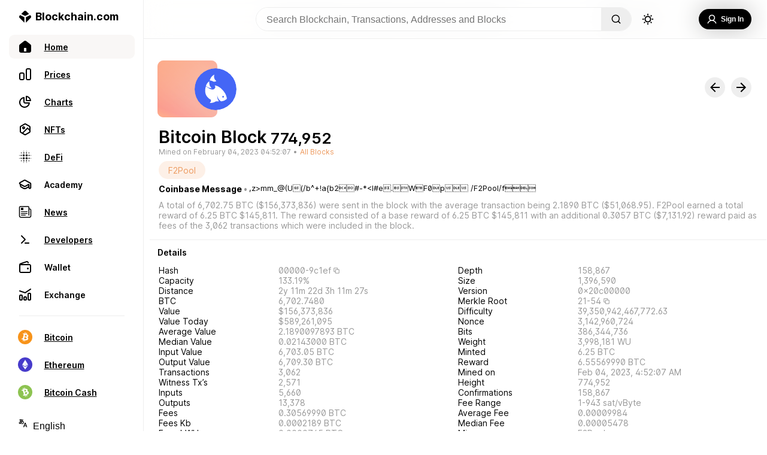

--- FILE ---
content_type: image/svg+xml
request_url: https://www.blockchain.com/explorer/_next/static/media/F2Pool.d35d7844.svg
body_size: -1081
content:
<svg width="50" height="50" viewBox="0 0 50 50" fill="none" xmlns="http://www.w3.org/2000/svg">
<circle cx="25" cy="25" r="25" fill="#4466F6"/>
<path d="M23 25C20 27 13.5 21.5 13.5 21.5C13.5 21.5 11.5 27 13.5 31.5C15.5 36 19.5 37.5 19.5 37.5V39C19.5 40 18 41.5 18 41.5C18 41.5 20.4822 41.4178 22 41C23.4337 40.6053 25.5 39.5 25.5 39.5H29C29 39.5 27.8992 37.7475 27.5 36.5C27.0202 35.0006 27 32.5 27 32.5C27 32.5 27.5957 35.098 28.5 36.5C29.398 37.8924 31.5 39.5 31.5 39.5C31.5 39.5 34.0351 39.1684 35.5 38.5C36.781 37.9155 38.5 36.5 38.5 36.5C38.5 36.5 38.5 31.5 33.5 26C28.5 20.5 24 20.5 24 20.5C24 20.5 26 23 23 25Z" fill="white"/>
<path d="M18 20.5C17.4516 18.8304 17.5 15.5 17.5 15.5C17.5 15.5 15.8025 16.8765 15 18C14.2387 19.0659 13.5 21 13.5 21C13.5 21 15.1836 22.5004 16.5 23C17.7909 23.4899 20.5 24 20.5 24C20.5 24 18.5242 22.0958 18 20.5Z" fill="white"/>
<path d="M20 10.5C18.9294 11.8799 18 14.5 18 14.5C18 14.5 19.5449 14.7187 20.5 15C21.5087 15.2971 21.9566 15.8692 23 16C24.1785 16.1477 26 15.5 26 15.5C26 15.5 24.0242 13.5958 23.5 12C22.9516 10.3304 23.5 7.5 23.5 7.5C23.5 7.5 21.1035 9.07767 20 10.5Z" fill="white"/>
<circle cx="34" cy="34" r="1" fill="#4466F6"/>
</svg>
